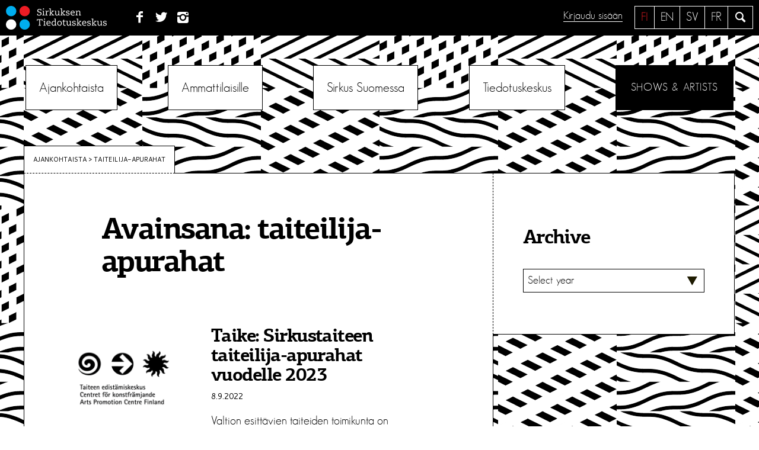

--- FILE ---
content_type: text/plain
request_url: https://www.google-analytics.com/j/collect?v=1&_v=j102&a=491912439&t=pageview&_s=1&dl=https%3A%2F%2Fsirkusinfo.fi%2Ftag%2Ftaiteilija-apurahat%2F&ul=en-us%40posix&dt=taiteilija-apurahat%20Archives%20%E2%80%A2%20Sirkuksen%20Tiedotuskeskus&sr=1280x720&vp=1280x720&_u=IEBAAEABAAAAACAAI~&jid=1587139794&gjid=2142800760&cid=1150313258.1768370250&tid=UA-3268160-1&_gid=575489414.1768370250&_r=1&_slc=1&z=1797366761
body_size: -450
content:
2,cG-1EBC5QS5HN

--- FILE ---
content_type: application/javascript
request_url: https://sirkusinfo.fi/hallinta/wp-content/themes/sirkusinfo/js/sirkka/knockout-jqueryui.min.js?ver=6.9
body_size: 14228
content:
window.kojqui={version:"2.2.2"},function(a,b){"use strict";a.kojqui.utils=b(a.jQuery,a.ko,a.jQuery.ui.core)}(this,function(a,b){"use strict";var c,d,e,f,g;return c=(a.ui.version||"").match(/^(\d)\.(\d+)/),d=c?{major:parseInt(c[1],10),minor:parseInt(c[2],10)}:null,e=["foreach","if","ifnot","with","html","text","options"],f=Object.create||function(a){function b(){}return b.prototype=a,new b},g=function(a){var c=new a;b.bindingHandlers[c.widgetName]={after:b.utils.arrayGetDistinctValues(e.concat(c.after||[])),init:c.init.bind(c),update:c.update.bind(c)}},{uiVersion:d,descendantControllingBindings:e,createObject:f,register:g}}),function(a,b){"use strict";a.kojqui.BindingHandler=b(a.jQuery,a.ko,a.kojqui.utils,a.jQuery.ui.widget)}(this,function(a,b,c){"use strict";var d,e,f,g;return d="__kojqui_options",e=function(a,c){var d={};return b.utils.arrayForEach(c,function(c){void 0!==a[c]&&(d[c]=b.utils.unwrapObservable(a[c]))}),d},f=function(c,d,e){b.isObservable(e.refreshOn)&&b.computed({read:function(){e.refreshOn(),a(d)[c]("refresh")},disposeWhenNodeIsRemoved:d})},g=function(a){this.widgetName=a,this.widgetEventPrefix=a,this.options=[],this.events=[],this.after=[],this.hasRefresh=!1},g.prototype.init=function(g,h,i,j,k){var l,m,n,o,p;return l=this.widgetName,m=h(),n=e(m,this.options),o=e(m,this.events),p=!b.utils.arrayFirst(c.descendantControllingBindings,function(a){return this.hasOwnProperty(a)},i()),p&&b.applyBindingsToDescendants(k,g),b.utils.domData.set(g,d,n),a.each(o,function(a,b){o[a]=b.bind(j)}),a(g)[l](b.utils.extend(n,o)),this.hasRefresh&&f(l,g,m),b.isWriteableObservable(m.widget)&&m.widget(a(g)),b.utils.domNodeDisposal.addDisposeCallback(g,function(){a(g)[l]("destroy")}),{controlsDescendantBindings:p}},g.prototype.update=function(c,f){var g,h,i,j;g=this.widgetName,h=f(),i=b.utils.domData.get(c,d),j=e(h,this.options),a.each(j,function(b,d){d!==i[b]&&a(c)[g]("option",b,j[b])}),b.utils.domData.set(c,d,j)},g.prototype.on=function(c,d,e){var f;f=d===this.widgetEventPrefix?d:this.widgetEventPrefix+d,f=[f.toLowerCase(),".",this.widgetName].join(""),a(c).on(f,e),b.utils.domNodeDisposal.addDisposeCallback(c,function(){a(c).off(f)})},g}),function(a,b){"use strict";a.kojqui.Accordion=b(a.jQuery,a.ko,a.kojqui.utils,a.kojqui.BindingHandler,a.jQuery.ui.accordion)}(this,function(a,b,c,d){"use strict";var e=function(){d.call(this,"accordion"),1===c.uiVersion.major&&8===c.uiVersion.minor?(this.options=["active","animated","autoHeight","clearStyle","collapsible","disabled","event","fillSpace","header","icons","navigation","navigationFilter"],this.events=["change","changestart","create"],this.hasRefresh=!1,this.eventToWatch="change"):(this.options=["active","animate","collapsible","disabled","event","header","heightStyle","icons"],this.events=["activate","beforeActivate","create"],this.hasRefresh=!0,this.eventToWatch="activate")};return e.prototype=c.createObject(d.prototype),e.prototype.constructor=e,e.prototype.init=function(c,e){var f,g,h;return f=this.widgetName,g=e(),h=d.prototype.init.apply(this,arguments),b.isWriteableObservable(g.active)&&this.on(c,this.eventToWatch,function(){g.active(a(c)[f]("option","active"))}),h},c.register(e),e}),function(a,b){"use strict";a.kojqui.Autocomplete=b(a.kojqui.BindingHandler,a.kojqui.utils,a.jQuery.ui.autocomplete)}(this,function(a,b){"use strict";var c=function(){a.call(this,"autocomplete"),this.options=["appendTo","autoFocus","delay","disabled","minLength","position","source"],1===b.uiVersion.major&&8===b.uiVersion.minor?this.events=["change","close","create","focus","open","search","select"]:(this.options.push("messages"),this.events=["change","close","create","focus","open","response","search","select"])};return c.prototype=b.createObject(a.prototype),c.prototype.constructor=c,b.register(c),c}),function(a,b){"use strict";a.kojqui.Button=b(a.kojqui.BindingHandler,a.kojqui.utils,a.jQuery.ui.button)}(this,function(a,b){"use strict";var c=function(){a.call(this,"button"),this.options=["disabled","icons","label","text"],this.events=["create"],this.hasRefresh=!0};return c.prototype=b.createObject(a.prototype),c.prototype.constructor=c,b.register(c),c}),function(a,b){"use strict";a.kojqui.Buttonset=b(a.kojqui.BindingHandler,a.kojqui.utils,a.jQuery.ui.button)}(this,function(a,b){"use strict";var c=function(){a.call(this,"buttonset"),this.options=["items","disabled"],this.events=["create"],this.hasRefresh=!0};return c.prototype=b.createObject(a.prototype),c.prototype.constructor=c,b.register(c),c}),function(a,b){"use strict";a.kojqui.Datepicker=b(a.jQuery,a.ko,a.kojqui.BindingHandler,a.kojqui.utils,a.jQuery.ui.datepicker)}(this,function(a,b,c,d){"use strict";var e=function(){c.call(this,"datepicker"),this.options=["altField","altFormat","appendText","autoSize","buttonImage","buttonImageOnly","buttonText","calculateWeek","changeMonth","changeYear","closeText","constrainInput","currentText","dateFormat","dayNames","dayNamesMin","dayNamesShort","defaultDate","duration","firstDay","gotoCurrent","hideIfNoPrevNext","isRTL","maxDate","minDate","monthNames","monthNamesShort","navigationAsDateFormat","nextText","numberOfMonths","prevText","selectOtherMonths","shortYearCutoff","showAnim","showButtonPanel","showCurrentAtPos","showMonthAfterYear","showOn","showOptions","showOtherMonths","showWeek","stepMonths","weekHeader","yearRange","yearSuffix","beforeShow","beforeShowDay","onChangeMonthYear","onClose","onSelect"],this.hasRefresh=!0};return e.prototype=d.createObject(c.prototype),e.prototype.constructor=e,e.prototype.init=function(d,e){var f,g,h,i,j,k;return f=c.prototype.init.apply(this,arguments),g=this.widgetName,h=e(),i=b.utils.unwrapObservable(h.value),i&&a(d)[g]("setDate",i),b.isObservable(h.value)&&(j=h.value.subscribe(function(b){a(d)[g]("setDate",b)}),b.utils.domNodeDisposal.addDisposeCallback(d,function(){j.dispose()})),b.isWriteableObservable(h.value)&&(k=a(d)[g]("option","onSelect"),a(d)[g]("option","onSelect",function(b){var c,e;c=a(d)[g]("option","dateFormat"),e=a.datepicker.parseDate(c,b),h.value(e),"function"==typeof k&&k.apply(this,Array.prototype.slice.call(arguments))})),f},d.register(e),e}),function(a,b){"use strict";a.kojqui.Dialog=b(a.jQuery,a.ko,a.kojqui.BindingHandler,a.kojqui.utils,a.jQuery.ui.dialog)}(this,function(a,b,c,d){"use strict";var e=function(){c.call(this,"dialog"),1===d.uiVersion.major&&8===d.uiVersion.minor?(this.options=["autoOpen","buttons","closeOnEscape","closeText","dialogClass","disabled","draggable","height","maxHeight","maxWidth","minHeight","minWidth","modal","position","resizable","show","stack","title","width","zIndex"],this.events=["beforeClose","create","open","focus","dragStart","drag","dragStop","resizeStart","resize","resizeStop","close"]):1===d.uiVersion.major&&9===d.uiVersion.minor?(this.options=["autoOpen","buttons","closeOnEscape","closeText","dialogClass","draggable","height","hide","maxHeight","maxWidth","minHeight","minWidth","modal","position","resizable","show","stack","title","width","zIndex"],this.events=["beforeClose","create","open","focus","dragStart","drag","dragStop","resizeStart","resize","resizeStop","close"]):(this.options=["appendTo","autoOpen","buttons","closeOnEscape","closeText","dialogClass","draggable","height","hide","maxHeight","maxWidth","minHeight","minWidth","modal","position","resizable","show","title","width"],this.events=["beforeClose","create","open","focus","dragStart","drag","dragStop","resizeStart","resize","resizeStop","close"])};return e.prototype=d.createObject(c.prototype),e.prototype.constructor=e,e.prototype.init=function(d,e){var f,g,h;return f=document.createElement("DIV"),f.style.display="none",d.parentNode.insertBefore(f,d),b.utils.domNodeDisposal.addDisposeCallback(f,function(){b.removeNode(d)}),g=c.prototype.init.apply(this,arguments),h=e(),h.isOpen&&b.computed({read:function(){a(d)[this.widgetName](b.utils.unwrapObservable(h.isOpen)?"open":"close")},disposeWhenNodeIsRemoved:d,owner:this}),b.isWriteableObservable(h.isOpen)&&(this.on(d,"open",function(){h.isOpen(!0)}),this.on(d,"close",function(){h.isOpen(!1)})),b.isWriteableObservable(h.width)&&this.on(d,"resizestop",function(a,b){h.width(Math.round(b.size.width))}),b.isWriteableObservable(h.height)&&this.on(d,"resizestop",function(a,b){h.height(Math.round(b.size.height))}),g},d.register(e),e}),function(a,b){"use strict";a.kojqui.Menu=b(a.kojqui.BindingHandler,a.kojqui.utils,a.jQuery.ui.menu)}(this,function(a,b){"use strict";var c=function(){a.call(this,"menu"),this.options=1===b.uiVersion.major&&b.uiVersion.minor<11?["disabled","icons","menus","position","role"]:["disabled","icons","items","menus","position","role"],this.events=["blur","create","focus","select"],this.hasRefresh=!0};return c.prototype=b.createObject(a.prototype),c.prototype.constructor=c,b.register(c),c}),function(a,b){"use strict";a.kojqui.Progressbar=b(a.kojqui.BindingHandler,a.kojqui.utils,a.jQuery.ui.progressbar)}(this,function(a,b){"use strict";var c=function(){a.call(this,"progressbar"),this.events=["change","create","complete"],this.hasRefresh=!0,this.options=1===b.uiVersion.major&&8===b.uiVersion.minor?["disabled","value"]:["disabled","max","value"]};return c.prototype=b.createObject(a.prototype),c.prototype.constructor=c,b.register(c),c}),function(a,b){"use strict";a.kojqui.Selectmenu=b(a.jQuery,a.ko,a.kojqui.BindingHandler,a.kojqui.utils,a.jQuery.ui.selectmenu)}(this,function(a,b,c,d){"use strict";var e,f;return e="__kojqui_selectmenu_value",f=function(){c.call(this,"selectmenu"),this.after=["value"],this.options=["appendTo","disabled","icons","position","width"],this.events=["change","close","create","focus","open","select"],this.hasRefresh=!0},f.prototype=d.createObject(c.prototype),f.prototype.constructor=f,f.prototype.init=function(d,e){var f,g;return f=e(),g=c.prototype.init.apply(this,arguments),f.hasOwnProperty("isOpen")&&b.computed({read:function(){a(d)[this.widgetName](b.utils.unwrapObservable(f.isOpen)?"open":"close")},disposeWhenNodeIsRemoved:d,owner:this}),b.isWriteableObservable(f.isOpen)&&(this.on(d,"open",function(){f.isOpen(!0)}),this.on(d,"close",function(){f.isOpen(!1)})),this.on(d,"change",function(){a(d).trigger("change")}),g},f.prototype.update=function(d,f,g){var h,i;c.prototype.update.apply(this,arguments),g().hasOwnProperty("value")&&(h=b.utils.domData.get(d,e),i=b.utils.unwrapObservable(g().value),h!==i&&a(d).selectmenu("refresh"))},d.register(f),f}),function(a,b){"use strict";a.kojqui.Slider=b(a.jQuery,a.ko,a.kojqui.BindingHandler,a.kojqui.utils,a.jQuery.ui.slider)}(this,function(a,b,c,d){"use strict";var e,f;return e="__kojqui_options",f=function(){c.call(this,"slider"),this.widgetEventPrefix="slide",this.options=["animate","disabled","max","min","orientation","range","step","value","values"],this.events=["create","start","slide","change","stop"]},f.prototype=d.createObject(c.prototype),f.prototype.constructor=f,f.prototype.init=function(d,f){var g,h,i;return g=c.prototype.init.apply(this,arguments),h=f(),i=h.realtime?"slide":"change",b.isWriteableObservable(h.value)&&this.on(d,i,function(c,f){var g=a(d).find(".ui-slider-handle").index(f.handle);0===g&&(b.utils.domData.get(d,e).value=f.value,h.value(f.value))}),b.isWriteableObservable(h.values)&&this.on(d,i,function(a,c){b.utils.domData.get(d,e).value=c.values,h.values(c.values)}),g},d.register(f),f}),function(a,b){"use strict";a.kojqui.Spinner=b(a.jQuery,a.ko,a.kojqui.BindingHandler,a.kojqui.utils,a.jQuery.ui.spinner)}(this,function(a,b,c,d){"use strict";var e=function(){c.call(this,"spinner"),this.widgetEventPrefix="spin",this.options=["culture","disabled","icons","incremental","max","min","numberFormat","page","step"],this.events=["create","start","spin","stop","change"]};return e.prototype=d.createObject(c.prototype),e.prototype.constructor=e,e.prototype.init=function(d,e,f){var g,h,i;return g=c.prototype.init.apply(this,arguments),h=this.widgetName,i=e(),i.value&&b.computed({read:function(){a(d)[h]("value",b.utils.unwrapObservable(i.value))},disposeWhenNodeIsRemoved:d}),b.isWriteableObservable(i.value)&&(f().valueUpdate?this.on(d,"spin",function(a,b){i.value(b.value)}):this.on(d,"change",function(){i.value(a(d)[h]("value"))})),g},d.register(e),e}),function(a,b){"use strict";a.kojqui.Tabs=b(a.jQuery,a.ko,a.kojqui.BindingHandler,a.kojqui.utils,a.jQuery.ui.tabs)}(this,function(a,b,c,d){"use strict";var e,f,g;return e=function(c,d){var e=d();b.isWriteableObservable(e.selected)&&this.on(c,"show",function(b,d){a(c)[0]===b.target&&e.selected(d.index)})},f=function(c,d){var e=d();b.isWriteableObservable(e.active)&&this.on(c,"activate",function(b,d){a(c)[0]===b.target&&e.active(d.newTab.index())})},g=function(){c.call(this,"tabs"),this.version=d.uiVersion,1===this.version.major&&8===this.version.minor?(this.options=["ajaxOptions","cache","collapsible","cookie","disabled","event","fx","idPrefix","panelTemplate","selected","spinner","tabTemplate"],this.events=["add","create","disable","enable","load","remove","select","show"],this.hasRefresh=!1):(this.options=["active","collapsible","disabled","event","heightStyle","hide","show"],this.events=["activate","beforeActivate","beforeLoad","create","load"],this.hasRefresh=!0)},g.prototype=d.createObject(c.prototype),g.prototype.constructor=g,g.prototype.init=function(a,b){var d=c.prototype.init.apply(this,arguments);return 1===this.version.major&&8===this.version.minor?e.call(this,a,b):f.call(this,a,b),d},d.register(g),g}),function(a,b){"use strict";a.kojqui.Tooltip=b(a.jQuery,a.ko,a.kojqui.BindingHandler,a.kojqui.utils,a.jQuery.ui.tooltip)}(this,function(a,b,c,d){"use strict";var e=function(){c.call(this,"tooltip"),this.options=["content","disabled","hide","items","position","show","tooltipClass","track"],this.events=["create","open","close"]};return e.prototype=d.createObject(c.prototype),e.prototype.constructor=e,e.prototype.init=function(d,e){var f,g;return f=e(),g=c.prototype.init.apply(this,arguments),f.isOpen&&b.computed({read:function(){a(d)[this.widgetName](b.utils.unwrapObservable(f.isOpen)?"open":"close")},disposeWhenNodeIsRemoved:d,owner:this}),b.isWriteableObservable(f.isOpen)&&(this.on(d,"open",function(){f.isOpen(!0)}),this.on(d,"close",function(){f.isOpen(!1)})),g},d.register(e),e});